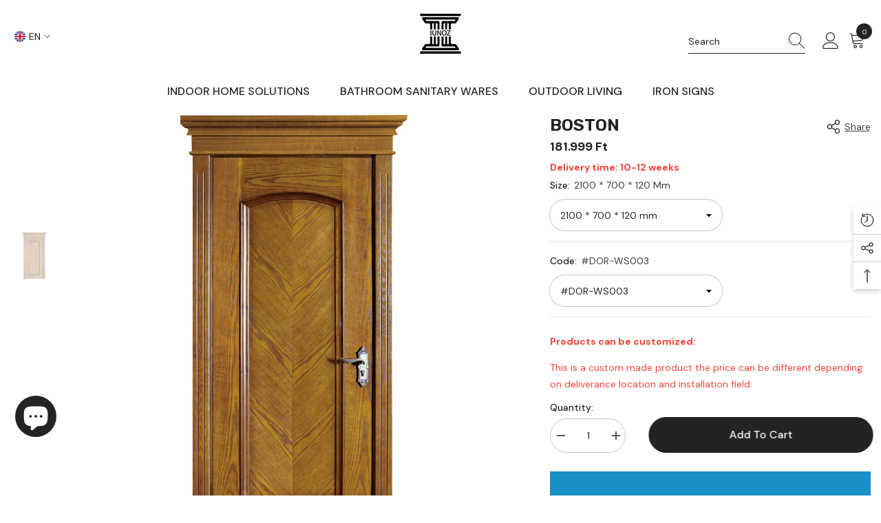

--- FILE ---
content_type: text/html; charset=utf-8
request_url: https://www.iunoz.eu/products/oak-solid-wood-door-14?variant=47293218980115&section_id=template--18229365866771__main
body_size: 9080
content:
<div id="shopify-section-template--18229365866771__main" class="shopify-section"><link href="//www.iunoz.eu/cdn/shop/t/3/assets/component-product.css?v=36572736225303150961678790082" rel="stylesheet" type="text/css" media="all" />
<link href="//www.iunoz.eu/cdn/shop/t/3/assets/component-review.css?v=100129706126506303331678790082" rel="stylesheet" type="text/css" media="all" />
<link href="//www.iunoz.eu/cdn/shop/t/3/assets/component-price.css?v=139205013722916111901678790082" rel="stylesheet" type="text/css" media="all" />
<link href="//www.iunoz.eu/cdn/shop/t/3/assets/component-badge.css?v=20633729062276667811678790082" rel="stylesheet" type="text/css" media="all" />
<link href="//www.iunoz.eu/cdn/shop/t/3/assets/component-rte.css?v=87532232964001074821678790082" rel="stylesheet" type="text/css" media="all" />
<link href="//www.iunoz.eu/cdn/shop/t/3/assets/component-share.css?v=151802252019812543761678790082" rel="stylesheet" type="text/css" media="all" />
<link href="//www.iunoz.eu/cdn/shop/t/3/assets/component-tab.css?v=70334942599689331101678790082" rel="stylesheet" type="text/css" media="all" />
<link href="//www.iunoz.eu/cdn/shop/t/3/assets/component-product-form.css?v=3153325382243575811678790082" rel="stylesheet" type="text/css" media="all" />
<link href="//www.iunoz.eu/cdn/shop/t/3/assets/component-grid.css?v=156298940714121373541678790082" rel="stylesheet" type="text/css" media="all" />

<style type="text/css">
    #ProductSection-template--18229365866771__main .productView-thumbnail .productView-thumbnail-link:after{
        padding-bottom: 101%;
    }

    #ProductSection-template--18229365866771__main .cursor-wrapper .counter {
        color: #191919;
    }

    #ProductSection-template--18229365866771__main .cursor-wrapper .counter #count-image:before {
        background-color: #191919;
    }

    #ProductSection-template--18229365866771__main .custom-cursor__inner .arrow:before,
    #ProductSection-template--18229365866771__main .custom-cursor__inner .arrow:after {
        background-color: #000000;
    }

    #ProductSection-template--18229365866771__main .tabs-contents .toggleLink,
    #ProductSection-template--18229365866771__main .tabs .tab .tab-title {
        font-size: 16px;
        font-weight: 400;
        text-transform: none;
        padding-top: 15px;
        padding-bottom: 15px;
    }

    

    

    @media (max-width: 550px) {
        #ProductSection-template--18229365866771__main .tabs-contents .toggleLink,
        #ProductSection-template--18229365866771__main .tabs .tab .tab-title {
            font-size: 14px;
        }
    }

    @media (max-width: 767px) {
        #ProductSection-template--18229365866771__main {
            padding-top: 0px;
            padding-bottom: 0px;
        }
    }

    @media (min-width: 1025px) {
        
    }

    @media (min-width: 768px) and (max-width: 1199px) {
        #ProductSection-template--18229365866771__main {
            padding-top: 0px;
            padding-bottom: 0px;
        }
    }

    @media (min-width: 1200px) {
        #ProductSection-template--18229365866771__main {
            padding-top: 0px;
            padding-bottom: 0px;
        }
    }
</style>
<script>
    window.product_inven_array_8145533927699 = {
        
            '47293218980115': '10',
        
            '47293219012883': '10',
        
    };
  
    window.selling_array_8145533927699 = {
        
            '47293218980115': 'deny',
        
            '47293219012883': 'deny',
        
    };
  
    window.subtotal = {
        show: false,
        style: 1,
        text: `Checkout - [value]`
    };
</script><link rel="stylesheet" href="//www.iunoz.eu/cdn/shop/t/3/assets/component-fancybox.css?v=162524859697928915511678790082" media="print" onload="this.media='all'">
    <noscript><link href="//www.iunoz.eu/cdn/shop/t/3/assets/component-fancybox.css?v=162524859697928915511678790082" rel="stylesheet" type="text/css" media="all" /></noscript><div class="product-details product-full-width-2" data-section-id="template--18229365866771__main" data-section-type="product" id="ProductSection-template--18229365866771__main" data-has-combo="false" data-image-opo>
    
    <div class="productView-container container-1770">
        <div class="productView halo-productView layout-1 positionMainImage--left productView-sticky" data-product-handle="oak-solid-wood-door-14"><div class="productView-top">
                    <div class="halo-productView-left productView-images clearfix" data-image-gallery><div class="cursor-wrapper handleMouseLeave">
                                <div class="custom-cursor custom-cursor__outer">
                                    <div class="custom-cursor custom-cursor__inner">
                                        <span class="arrow arrow-bar fadeIn"></span>
                                    </div>
                                </div><div class="counter"><span id="count-image">1</span>1</div></div><div class="productView-images-wrapper" data-video-popup>
                            <div class="productView-image-wrapper"><div class="productView-badge badge-left halo-productBadges halo-productBadges--left date-91496728 date1-1058" data-new-badge-number="30"></div>
<div class="productView-nav style-1 image-fit-contain" 
                                    data-image-gallery-main
                                    data-arrows-desk="true"
                                    data-arrows-mobi="true"
                                    data-counter-mobi="true"
                                    data-media-count="1"
                                ><div class="productView-image productView-image-portrait filter-boston fit-contain" data-index="1">
                                                    <div class="productView-img-container product-single__media" data-media-id="33121131299091"
                                                        
                                                            
                                                                
                                                                    
                                                                        style="padding-bottom: 101%;"
                                                                    
                                                                
                                                            
                                                        
                                                    >
                                                        <div 
                                                            class="media" 
                                                             
                                                             data-fancybox="images" href="//www.iunoz.eu/cdn/shop/products/14_153f822b-a6b1-4a0e-898f-e1f39a111a27.jpg?v=1677492784" 
                                                        >
                                                            <img id="product-featured-image-33121131299091"
                                                                srcset="//www.iunoz.eu/cdn/shop/products/14_153f822b-a6b1-4a0e-898f-e1f39a111a27.jpg?v=1677492784"
                                                                src="//www.iunoz.eu/cdn/shop/products/14_153f822b-a6b1-4a0e-898f-e1f39a111a27.jpg?v=1677492784"
                                                                alt=""
                                                                title=""
                                                                sizes="auto"
                                                                loading="lazy"
                                                                data-sizes="auto"
                                                                data-main-image
                                                                data-index="1"
                                                                data-cursor-image
                                                            />
                                                        </div>
                                                    </div>
                                                </div></div><div class="productView-videoPopup"></div><div class="productView-iconZoom">
                                    <svg  class="icon icon-zoom-1" xmlns="http://www.w3.org/2000/svg" aria-hidden="true" focusable="false" role="presentation" viewBox="0 0 448 512"><path d="M416 176V86.63L246.6 256L416 425.4V336c0-8.844 7.156-16 16-16s16 7.156 16 16v128c0 8.844-7.156 16-16 16h-128c-8.844 0-16-7.156-16-16s7.156-16 16-16h89.38L224 278.6L54.63 448H144C152.8 448 160 455.2 160 464S152.8 480 144 480h-128C7.156 480 0 472.8 0 464v-128C0 327.2 7.156 320 16 320S32 327.2 32 336v89.38L201.4 256L32 86.63V176C32 184.8 24.84 192 16 192S0 184.8 0 176v-128C0 39.16 7.156 32 16 32h128C152.8 32 160 39.16 160 48S152.8 64 144 64H54.63L224 233.4L393.4 64H304C295.2 64 288 56.84 288 48S295.2 32 304 32h128C440.8 32 448 39.16 448 48v128C448 184.8 440.8 192 432 192S416 184.8 416 176z"></path></svg>
                                </div></div><div class="productView-thumbnail-wrapper">
                                    <div class="productView-for clearfix" data-max-thumbnail-to-show="6"><div class="productView-thumbnail filter-boston" data-media-id="template--18229365866771__main-33121131299091">
                                                        <a class="productView-thumbnail-link animated-loading" href="javascript:void(0)" data-image="//www.iunoz.eu/cdn/shop/products/14_153f822b-a6b1-4a0e-898f-e1f39a111a27_large.jpg?v=1677492784">
                                                            <img src="//www.iunoz.eu/cdn/shop/products/14_153f822b-a6b1-4a0e-898f-e1f39a111a27_medium.jpg?v=1677492784" alt="BOSTON" title="BOSTON" loading="lazy" />
                                                        </a>
                                                    </div></div>
                                </div></div>
                    </div>
                    <div class="halo-productView-right productView-details clearfix">
                        <div class="productView-product clearfix"><div class="productView-moreItem"
                                            style="--spacing-top: 0px;
                                            --spacing-bottom: 6px"
                                        >
                                            <div class="halo-share-3">
        <h1 class="productView-title" 
            style="--color-title: #232323;
            --fontsize-text: 25px;
            --fontsize-mb-text: 18px;"
        >
            <span>
                BOSTON
            </span>
        </h1>
        <share-button class="halo-socialShare productView-share style-3"><div class="share-content">
            <button class="share-button__button button">
                <svg class="icon" viewBox="0 0 227.216 227.216"> <path d="M175.897,141.476c-13.249,0-25.11,6.044-32.98,15.518l-51.194-29.066c1.592-4.48,2.467-9.297,2.467-14.317c0-5.019-0.875-9.836-2.467-14.316l51.19-29.073c7.869,9.477,19.732,15.523,32.982,15.523c23.634,0,42.862-19.235,42.862-42.879C218.759,19.229,199.531,0,175.897,0C152.26,0,133.03,19.229,133.03,42.865c0,5.02,0.874,9.838,2.467,14.319L84.304,86.258c-7.869-9.472-19.729-15.514-32.975-15.514c-23.64,0-42.873,19.229-42.873,42.866c0,23.636,19.233,42.865,42.873,42.865c13.246,0,25.105-6.042,32.974-15.513l51.194,29.067c-1.593,4.481-2.468,9.3-2.468,14.321c0,23.636,19.23,42.865,42.867,42.865c23.634,0,42.862-19.23,42.862-42.865C218.759,160.71,199.531,141.476,175.897,141.476z M175.897,15c15.363,0,27.862,12.5,27.862,27.865c0,15.373-12.499,27.879-27.862,27.879c-15.366,0-27.867-12.506-27.867-27.879C148.03,27.5,160.531,15,175.897,15z M51.33,141.476c-15.369,0-27.873-12.501-27.873-27.865c0-15.366,12.504-27.866,27.873-27.866c15.363,0,27.861,12.5,27.861,27.866C79.191,128.975,66.692,141.476,51.33,141.476z M175.897,212.216c-15.366,0-27.867-12.501-27.867-27.865c0-15.37,12.501-27.875,27.867-27.875c15.363,0,27.862,12.505,27.862,27.875C203.759,199.715,191.26,212.216,175.897,212.216z"></path> <g></g> <g></g> <g></g> <g></g> <g></g> <g></g> <g></g> <g></g> <g></g> <g></g> <g></g> <g></g> <g></g> <g></g> <g></g> </svg>
                <span>Share</span>
            </button>
            <div class="share-button__fallback">
                <div class="share-header">
                    <h3 class="share-title">
                        <span>Share</span>
                    </h3>
                    <button type="button" class="share-button__close" aria-label="Close">
                        <svg xmlns="http://www.w3.org/2000/svg" viewBox="0 0 48 48" >
	<path d="M 38.982422 6.9707031 A 2.0002 2.0002 0 0 0 37.585938 7.5859375 L 24 21.171875 L 10.414062 7.5859375 A 2.0002 2.0002 0 0 0 8.9785156 6.9804688 A 2.0002 2.0002 0 0 0 7.5859375 10.414062 L 21.171875 24 L 7.5859375 37.585938 A 2.0002 2.0002 0 1 0 10.414062 40.414062 L 24 26.828125 L 37.585938 40.414062 A 2.0002 2.0002 0 1 0 40.414062 37.585938 L 26.828125 24 L 40.414062 10.414062 A 2.0002 2.0002 0 0 0 38.982422 6.9707031 z"/>
</svg>
                        <span>Close</span>
                    </button>
                </div>
                <div class="wrapper-content">
                    <label class="form-label">Copy link</label>
                    <div class="share-group">
                        <div class="form-field">
                            <input type="text"
                                class="field__input"
                                id="url"
                                value="https://www.iunoz.eu/products/oak-solid-wood-door-14"
                                placeholder="Link"
                                data-url="https://www.iunoz.eu/products/oak-solid-wood-door-14"
                                onclick="this.select();"
                                readonly
                            >
                            <label class="field__label hiddenLabels" for="url">Link</label>
                        </div>
                        <button class="button button--primary button-copy">
                            <svg class="icon icon-clipboard" width="11" height="13" fill="none" xmlns="http://www.w3.org/2000/svg" aria-hidden="true" focusable="false">
  <path fill-rule="evenodd" clip-rule="evenodd" d="M2 1a1 1 0 011-1h7a1 1 0 011 1v9a1 1 0 01-1 1V1H2zM1 2a1 1 0 00-1 1v9a1 1 0 001 1h7a1 1 0 001-1V3a1 1 0 00-1-1H1zm0 10V3h7v9H1z" fill="currentColor"/>
</svg>

                            Copy link
                        </button>
                    </div>
                    <span id="ShareMessage-8145533927699" class="share-button__message hidden" role="status" aria-hidden="true">
                        Link copied to clipboard!
                    </span><div class="share_toolbox clearfix">
                                <label class="form-label">Share</label>
                                <div class="addthis_inline_share_toolbox"></div>
  <script type="text/javascript" src="//s7.addthis.com/js/300/addthis_widget.js#pubid=ra-595b0ea2fb9c5869"></script>
                            </div></div>
            </div>
        </div></share-button><script src="//www.iunoz.eu/cdn/shop/t/3/assets/share.js?v=55838880729685604781678790082" defer="defer"></script>
    </div>
                                        </div>
                                        <div class="productView-moreItem"
                                            style="--spacing-top: 0px;
                                            --spacing-bottom: 0px;
                                            --fontsize-text: 18px"
                                        >
                                            
                                                <div class="productView-price no-js-hidden clearfix" id="product-price-8145533927699">
<div class="price price--medium">
    <dl><div class="price__regular">
            <dt>
                <span class="visually-hidden visually-hidden--inline">Regular price</span>
            </dt>
            <dd class="price__last">
                <span class="price-item price-item--regular">
                    181.999 Ft
                </span>
            </dd>
        </div>
        <div class="price__sale">
            <dt class="price__compare">
                <span class="visually-hidden visually-hidden--inline">Regular price</span>
            </dt>
            <dd class="price__compare">
                <s class="price-item price-item--regular">
                    
                </s>
            </dd>
            <dt>
                <span class="visually-hidden visually-hidden--inline">Sale price</span>
            </dt>
            <dd class="price__last">
                <span class="price-item price-item--sale">
                    181.999 Ft
                </span>
            </dd></div>
        <small class="unit-price caption hidden">
            <dt class="visually-hidden">Unit price</dt>
            <dd class="price__last">
                <span></span>
                <span aria-hidden="true">/</span>
                <span class="visually-hidden">&nbsp;per&nbsp;</span>
                <span>
                </span>
            </dd>
        </small>
    </dl>
</div>
</div>
                                            
                                        </div><div class="productView-moreItem moreItem-productText"
                                            style="--spacing-top: 0px;
                                            --spacing-bottom: 4px;
                                            
                                                --background-style: #ffffff;
                                            "
                                        >
                                            <div class="productView-customText text-left"
                                                style="--content-spacing: 0px;"
                                            >
                                                <p class="product__text title"  
        style="--fontsize-text:14px;
        --color-title: #f44336"
    >Delivery time: 10-12 weeks</p>
                                            </div>
                                        </div>
                                            <div class="productView-moreItem"
                                                style="--spacing-top: 0px;
                                                --spacing-bottom: 5px"
                                            >
                                                <div class="productView-options has-border-bottom" style="--color-border: #e6e6e6"><div class="productView-variants halo-productOptions" id="product-option-8145533927699"  data-type="dropdown"><variant-selects class="no-js-hidden product-option has-default" data-product="8145533927699" data-section="template--18229365866771__main" data-url="/products/oak-solid-wood-door-14"><div class="product-form__input product-form__input--dropdown" data-product-attribute="set-select" data-option-index="0">
                            <label class="form__label" for="option-0">
                                Size:
                                <span data-header-option>
                                    2100 * 700 * 120 mm
                                </span>
                            </label>
                            <div class="form__select select">
                                <select id="option-0"
                                    class="select__select"
                                    name="options[Size]"
                                ><option value="2100 * 700 * 120 mm" selected="selected">
                                            2100 * 700 * 120 mm
                                        </option><option value="2100 * 900 * 120 mm" >
                                            2100 * 900 * 120 mm
                                        </option></select>
                            </div>
                        </div><div class="product-form__input product-form__input--dropdown" data-product-attribute="set-select" data-option-index="1">
                            <label class="form__label" for="option-1">
                                Code:
                                <span data-header-option>
                                    #DOR-WS003
                                </span>
                            </label>
                            <div class="form__select select">
                                <select id="option-1"
                                    class="select__select"
                                    name="options[Code]"
                                ><option value="#DOR-WS003" selected="selected">
                                            #DOR-WS003
                                        </option></select>
                            </div>
                        </div><script type="application/json">
                        [{"id":47293218980115,"title":"2100 * 700 * 120 mm \/ #DOR-WS003","option1":"2100 * 700 * 120 mm","option2":"#DOR-WS003","option3":null,"sku":"","requires_shipping":true,"taxable":true,"featured_image":null,"available":true,"name":"BOSTON - 2100 * 700 * 120 mm \/ #DOR-WS003","public_title":"2100 * 700 * 120 mm \/ #DOR-WS003","options":["2100 * 700 * 120 mm","#DOR-WS003"],"price":18199900,"weight":0,"compare_at_price":null,"inventory_management":"shopify","barcode":"","requires_selling_plan":false,"selling_plan_allocations":[]},{"id":47293219012883,"title":"2100 * 900 * 120 mm \/ #DOR-WS003","option1":"2100 * 900 * 120 mm","option2":"#DOR-WS003","option3":null,"sku":"","requires_shipping":true,"taxable":true,"featured_image":null,"available":true,"name":"BOSTON - 2100 * 900 * 120 mm \/ #DOR-WS003","public_title":"2100 * 900 * 120 mm \/ #DOR-WS003","options":["2100 * 900 * 120 mm","#DOR-WS003"],"price":18199900,"weight":0,"compare_at_price":null,"inventory_management":"shopify","barcode":"","requires_selling_plan":false,"selling_plan_allocations":[]}]
                    </script>
                </variant-selects></div>
        <noscript>
            <div class="product-form__input">
                <label class="form__label" for="Variants-template--18229365866771__main">
                    Product variants
                </label>
                <div class="select">
                <select name="id" id="Variants-template--18229365866771__main" class="select__select" form="product-form"><option
                            selected="selected"
                            
                            value="47293218980115"
                        >
                            2100 * 700 * 120 mm / #DOR-WS003

                            - 181.999 Ft
                        </option><option
                            
                            
                            value="47293219012883"
                        >
                            2100 * 900 * 120 mm / #DOR-WS003

                            - 181.999 Ft
                        </option></select>
            </div>
          </div>
        </noscript></div>
                                            </div>
                                        


<div class="productView-moreItem moreItem-productText"
                                            style="--spacing-top: 0px;
                                            --spacing-bottom: 0px;
                                            
                                                --background-style: #ffffff;
                                            "
                                        >
                                            <div class="productView-customText text-left"
                                                style="--content-spacing: 0px;"
                                            >
                                                <p class="product__text title"  
        style="--fontsize-text:14px;
        --color-title: #f44336"
    >Products can be customized:</p><p class="product__text"  
        style="--fontsize-text:14px;
        --color-title: #f44336"
    >This is a custom made product the price can be different depending on deliverance location and installation field.</p>
                                            </div>
                                        </div>
                                            <div class="productView-moreItem"
                                                style="--spacing-top: 0px;
                                                --spacing-bottom: 15px"
                                            >
                                                <div class="productView-buttons"><form method="post" action="/cart/add" id="product-form-installment-8145533927699" accept-charset="UTF-8" class="installment caption-large" enctype="multipart/form-data"><input type="hidden" name="form_type" value="product" /><input type="hidden" name="utf8" value="✓" /><input type="hidden" name="id" value="47293218980115">
        
<input type="hidden" name="product-id" value="8145533927699" /><input type="hidden" name="section-id" value="template--18229365866771__main" /></form><product-form class="productView-form product-form"><form method="post" action="/cart/add" id="product-form-8145533927699" accept-charset="UTF-8" class="form" enctype="multipart/form-data" novalidate="novalidate" data-type="add-to-cart-form"><input type="hidden" name="form_type" value="product" /><input type="hidden" name="utf8" value="✓" /><div class="productView-group"><div class="pvGroup-row"><quantity-input class="productView-quantity quantity__group quantity__group--1 quantity__style--1 clearfix">
	    <label class="form-label quantity__label" for="quantity-8145533927699">
	        Quantity:
	    </label>
	    <div class="quantity__container">
		    <button type="button" name="minus" class="minus btn-quantity">
		    	<span class="visually-hidden">Decrease quantity for BOSTON</span>
		    </button>
		    <input class="form-input quantity__input" type="number" name="quantity" min="1" value="1" inputmode="numeric" pattern="[0-9]*" id="quantity-8145533927699" data-product="8145533927699" data-price="18199900">
		    <button type="button" name="plus" class="plus btn-quantity">
		    	<span class="visually-hidden">Increase quantity for BOSTON</span>
		    </button>
	    </div>
	</quantity-input>
<div class="productView-groupTop">
                        <div class="productView-action productView-action-2"
                            style="--atc-color: #ffffff;
                                   --atc-bg-color: #232323;
                                   --atc-border-color: #232323;
                                   --atc-color-hover: #232323;
                                   --atc-bg-color-hover: #ffffff;
                                   --atc-border-color-hover: #232323"
                        >
                            <input type="hidden" name="id" value="47293218980115">
                            <div class="product-form__buttons"><button
                                            type="submit"
                                            name="add"
                                            data-btn-addToCart
                                            data-available="false"
                                            class="product-form__submit button button--primary an-horizontal-shaking"
                                            id="product-add-to-cart">Add to cart
</button></div>
                        </div></div>
                </div><div class="productView-groupBottom"><div class="productView-groupItem">
                            <div class="productView-payment"  id="product-checkout-8145533927699"
                                style="--bin-color: #232323;
                                       --bin-bg-color: #ffffff;
                                       --bin-border-color: #acacac;
                                       --bin-color-hover: #ffffff;
                                       --bin-bg-color-hover: #232323;
                                       --bin-border-color-hover: #232323"
                            > 
                                <div data-shopify="payment-button" class="shopify-payment-button"> <shopify-accelerated-checkout recommended="{&quot;supports_subs&quot;:false,&quot;supports_def_opts&quot;:false,&quot;name&quot;:&quot;paypal&quot;,&quot;wallet_params&quot;:{&quot;shopId&quot;:71524909331,&quot;countryCode&quot;:&quot;HU&quot;,&quot;merchantName&quot;:&quot;IUNOZ Kiskereskedelem&quot;,&quot;phoneRequired&quot;:true,&quot;companyRequired&quot;:false,&quot;shippingType&quot;:&quot;shipping&quot;,&quot;shopifyPaymentsEnabled&quot;:true,&quot;hasManagedSellingPlanState&quot;:null,&quot;requiresBillingAgreement&quot;:false,&quot;merchantId&quot;:&quot;EW49Y8B629H8Y&quot;,&quot;sdkUrl&quot;:&quot;https://www.paypal.com/sdk/js?components=buttons\u0026commit=false\u0026currency=HUF\u0026locale=en_US\u0026client-id=AfUEYT7nO4BwZQERn9Vym5TbHAG08ptiKa9gm8OARBYgoqiAJIjllRjeIMI4g294KAH1JdTnkzubt1fr\u0026merchant-id=EW49Y8B629H8Y\u0026intent=authorize&quot;}}" fallback="{&quot;supports_subs&quot;:true,&quot;supports_def_opts&quot;:true,&quot;name&quot;:&quot;buy_it_now&quot;,&quot;wallet_params&quot;:{}}" access-token="18ad150339c3b0d21d9fa680d313ed6a" buyer-country="HU" buyer-locale="en" buyer-currency="HUF" variant-params="[{&quot;id&quot;:47293218980115,&quot;requiresShipping&quot;:true},{&quot;id&quot;:47293219012883,&quot;requiresShipping&quot;:true}]" shop-id="71524909331" enabled-flags="[&quot;ae0f5bf6&quot;]" > <div class="shopify-payment-button__button" role="button" disabled aria-hidden="true" style="background-color: transparent; border: none"> <div class="shopify-payment-button__skeleton">&nbsp;</div> </div> <div class="shopify-payment-button__more-options shopify-payment-button__skeleton" role="button" disabled aria-hidden="true">&nbsp;</div> </shopify-accelerated-checkout> <small id="shopify-buyer-consent" class="hidden" aria-hidden="true" data-consent-type="subscription"> This item is a recurring or deferred purchase. By continuing, I agree to the <span id="shopify-subscription-policy-button">cancellation policy</span> and authorize you to charge my payment method at the prices, frequency and dates listed on this page until my order is fulfilled or I cancel, if permitted. </small> </div>
                            </div>
                        </div>
                    </div></div><input type="hidden" name="product-id" value="8145533927699" /><input type="hidden" name="section-id" value="template--18229365866771__main" /></form></product-form><div class="productView-notifyMe halo-notifyMe" style="display: none;">
            <form class="notifyMe-form" method="post" action="">
    <input type="hidden" name="halo-notify-product-site" value="IUNOZ Kiskereskedelem"/>
    <input type="hidden" name="halo-notify-product-site-url" value="https://www.iunoz.eu"/>
    <input type="hidden" name="halo-notify-product-title" value="BOSTON" />
    <input type="hidden" name="halo-notify-product-link" value="https://www.iunoz.eu/products/oak-solid-wood-door-14"/>
    <input type="hidden" name="halo-notify-product-variant" value="2100 * 700 * 120 mm / #DOR-WS003"/>
    <div class="form-field">
        <label class="form-label" for="halo-notify-email8145533927699">Leave your email and we will notify as soon as the product / variant is back in stock</label>
        <input class="form-input form-input-placeholder" type="email" name="email" required id="halo-notify-email8145533927699" placeholder="Insert your email">
        <button type="button" class="button button-1" id="halo-btn-notify8145533927699" data-form-notify>
            Subscribe
        </button>
    </div>
</form>
<div class="notifyMe-text"></div>
        </div></div>
                                            </div>
                                        
<div class="productView-moreItem"
                                                style="--spacing-top: 0px;
                                                --spacing-bottom: 0px"
                                            >
                                                <div class="productView-securityImage"><ul class="list-unstyled clearfix"></ul></div>
                                            </div><product-tab class="productView-tab layout-vertical" data-vertical="popup"><div class="tabs-contents tabs-contents-vertical clearfix halo-text-format"><div class="tab-content" id="tab-description">
					<div class="toggle-title title-content-full">
		                <a class="toggleLink popup-mobile" data-collapsible href="#tab-description-mobile">
		                    <span class="text">
		                        Description
		                    </span>
		                    	
			                    <span class="icon-dropdown">
			                    	
			                    		<svg xmlns="http://www.w3.org/2000/svg" viewBox="0 0 73.05 73.46"><defs><style>.cls-1{fill:#231f20;}</style></defs><g id="Layer_2" data-name="Layer 2"><g id="Layer_1-2" data-name="Layer 1"><path class="cls-1" d="M73.05,36.91v-.23a3.5,3.5,0,0,0-1-2.44L39,1a3.5,3.5,0,1,0-5,4.94L61.14,33.21H3.5a3.5,3.5,0,0,0,0,7h58L35.22,67.54a3.5,3.5,0,0,0,5.05,4.85L72.08,39.24a3.46,3.46,0,0,0,1-2.12C73,37.05,73,37,73.05,36.91Z"/></g></g></svg>
			                    	
			                    </span>	
		                    
		                </a>
		            </div>
		            <div class="toggle-content popup-mobile" id="tab-description-mobile" data-product-description-8145533927699><div class="tab-popup-header">
								<h5>
									<span class="text">Description</span>
								</h5>
								<a class="pdViewTab-close pdViewTab-close-mobile" href="javascript:void(0)">x</a>
							</div>
							<div class="tab-popup-content"><p data-mce-fragment="1"><strong data-mce-fragment="1"><b data-mce-fragment="1">Custom made solid oak doors</b></strong></p>
<ul data-mce-fragment="1">
<li data-mce-fragment="1">
<span data-mce-fragment="1"></span>If you want a classic wooden interior door, consider a fully made-to-measure oak door.</li>
<li data-mce-fragment="1">
<span data-mce-fragment="1"></span>We ensure that every custom door we sell will serve your needs for years to come.</li>
<li data-mce-fragment="1">
<span data-mce-fragment="1"></span>The doors, which are made entirely of solid white oak, are also very robust and durable for their overall weight.  </li>
<li data-mce-fragment="1">
<span data-mce-fragment="1"></span>It is the best choice among interior doors.</li>
<li data-mce-fragment="1">
<span data-mce-fragment="1"></span>Oak is a dense hardwood that is strong, easy to handle and pest resistant.</li>
<li data-mce-fragment="1">
<span data-mce-fragment="1"></span>Our bespoke oak doors can be elegantly painted or natural.</li>
<li data-mce-fragment="1">
<span data-mce-fragment="1"></span>The high quality craftsmanship ensures that you will enjoy decades of use.</li>
<li data-mce-fragment="1">
<span data-mce-fragment="1"></span>White oak is an excellent domestic hardwood that is readily available and therefore affordable.</li>
<li data-mce-fragment="1">
<span data-mce-fragment="1"></span>It is a fairly strong wood that is very even grained, making it versatile.</li>
<li data-mce-fragment="1">
<span data-mce-fragment="1"></span>White oak is more water-resistant than red oak and is harder to deform, making it a suitable door material.</li>
</ul>
<p data-mce-fragment="1"><strong data-mce-fragment="1"><b data-mce-fragment="1"> </b></strong></p>
<p data-mce-fragment="1"><strong data-mce-fragment="1"><b data-mce-fragment="1">Material: oak wood</b></strong></p>
<p data-mce-fragment="1">Door leaves: made of solid wood, without longitudinal joints, with folded edges, box construction.</p>
<p data-mce-fragment="1">Door frame: solid wood frame, with adjustable bars.</p>
<p data-mce-fragment="1">Finely adjustable straps with screws, modern rubber sealing between the case and the opening flaps, which are hermetically sealed.</p>
<p data-mce-fragment="1">Surface: cured and coated with a silky gloss finish.</p>
<p data-mce-fragment="1">Doors do not include thresholds or handles, but can be ordered on request.</p>
<p data-mce-fragment="1"> </p>
<p data-mce-fragment="1"><strong data-mce-fragment="1"><b data-mce-fragment="1">It can be made in different sizes and painted in different colours.</b></strong></p></div></div></div><div class="tab-content" id="tab-shipping-amp-return">
					<div class="toggle-title title-content-full">
		                <a class="toggleLink popup-mobile" data-collapsible href="#tab-shipping-amp-return-mobile">
		                    <span class="text">
		                        Shipping &amp; Return
		                    </span>
		                    	
			                    <span class="icon-dropdown">
			                    	
			                    		<svg xmlns="http://www.w3.org/2000/svg" viewBox="0 0 73.05 73.46"><defs><style>.cls-1{fill:#231f20;}</style></defs><g id="Layer_2" data-name="Layer 2"><g id="Layer_1-2" data-name="Layer 1"><path class="cls-1" d="M73.05,36.91v-.23a3.5,3.5,0,0,0-1-2.44L39,1a3.5,3.5,0,1,0-5,4.94L61.14,33.21H3.5a3.5,3.5,0,0,0,0,7h58L35.22,67.54a3.5,3.5,0,0,0,5.05,4.85L72.08,39.24a3.46,3.46,0,0,0,1-2.12C73,37.05,73,37,73.05,36.91Z"/></g></g></svg>
			                    	
			                    </span>	
		                    
		                </a>
		            </div>
		            <div class="toggle-content popup-mobile" id="tab-shipping-amp-return-mobile"><div class="tab-popup-header">
								<h5>
									<span class="text">Shipping &amp; Return</span>
								</h5>
								<a class="pdViewTab-close pdViewTab-close-mobile" href="javascript:void(0)">x</a>
							</div>
							<div class="tab-popup-content"><h3>Return Policy</h3>
<p>Taking into account the special situation that customized products cannot be resold. Once the product is produced, we will not accept returns or refunds. </p>

<h3>Transportation</h3>
<p>We will provide free door-to-door measurement, delivery and installation services for areas within 50km of Budapest. For areas exceeding 50km, specific charges are subject to discussion. </p></div></div></div></div>
</product-tab>
<script src="//www.iunoz.eu/cdn/shop/t/3/assets/tabs.js?v=91911188404400432181678790082" defer="defer"></script>
<script src="//www.iunoz.eu/cdn/shop/t/3/assets/halo-faqs.js?v=148898715340272759011678790082" defer="defer"></script>
</div>
                    </div>
                </div>
<link href="//www.iunoz.eu/cdn/shop/t/3/assets/component-sticky-add-to-cart.css?v=119519731175877944211678790082" rel="stylesheet" type="text/css" media="all" />
                    <sticky-add-to-cart class="productView-stickyCart style-1" data-sticky-add-to-cart>
    <div class="container-1770">
        <a href="javascript:void(0)" class="sticky-product-close close" data-close-sticky-add-to-cart>
            <svg xmlns="http://www.w3.org/2000/svg" viewBox="0 0 48 48" >
	<path d="M 38.982422 6.9707031 A 2.0002 2.0002 0 0 0 37.585938 7.5859375 L 24 21.171875 L 10.414062 7.5859375 A 2.0002 2.0002 0 0 0 8.9785156 6.9804688 A 2.0002 2.0002 0 0 0 7.5859375 10.414062 L 21.171875 24 L 7.5859375 37.585938 A 2.0002 2.0002 0 1 0 10.414062 40.414062 L 24 26.828125 L 37.585938 40.414062 A 2.0002 2.0002 0 1 0 40.414062 37.585938 L 26.828125 24 L 40.414062 10.414062 A 2.0002 2.0002 0 0 0 38.982422 6.9707031 z"/>
</svg>
        </a>
        <div class="sticky-product-wrapper">
            <div class="sticky-product clearfix"><div class="sticky-left">
                    <div class="sticky-image" data-image-sticky-add-to-cart>
                        <img srcset="//www.iunoz.eu/cdn/shop/products/14_153f822b-a6b1-4a0e-898f-e1f39a111a27_1200x.jpg?v=1677492784" src="//www.iunoz.eu/cdn/shop/products/14_153f822b-a6b1-4a0e-898f-e1f39a111a27_1200x.jpg?v=1677492784" alt="BOSTON" sizes="auto" loading="lazy">
                    </div>
                    
                        <div class="sticky-info"><h4 class="sticky-title">
                                BOSTON
                            </h4>
                            
                                
                                <div class="sticky-price">
                                    <span class="money-subtotal">181.999 Ft</span>
                                </div>
                            
                        </div>
                    
                </div>
                <div class="sticky-right sticky-content">
                    
<div class="sticky-options">
                                <variant-sticky-selects class="no-js-hidden product-option has-default" data-product="8145533927699" data-section="template--18229365866771__main" data-url="/products/oak-solid-wood-door-14">
                                    <div class="form__select select">
                                        <label class="form__label hiddenLabels" for="stick-variant-8145533927699">
                                            Choose Options
                                        </label>
                                        <select id="stick-variant-8145533927699"
                                            class="select__select"
                                            name="stick-variant-8145533927699"
                                        ><option value="47293218980115" selected="selected">
                                                    2100 * 700 * 120 mm / #DOR-WS003
                                                    
</option><option value="47293219012883" >
                                                    2100 * 900 * 120 mm / #DOR-WS003
                                                    
</option></select>
                                    </div>
                                    <script type="application/json">
                                        [{"id":47293218980115,"title":"2100 * 700 * 120 mm \/ #DOR-WS003","option1":"2100 * 700 * 120 mm","option2":"#DOR-WS003","option3":null,"sku":"","requires_shipping":true,"taxable":true,"featured_image":null,"available":true,"name":"BOSTON - 2100 * 700 * 120 mm \/ #DOR-WS003","public_title":"2100 * 700 * 120 mm \/ #DOR-WS003","options":["2100 * 700 * 120 mm","#DOR-WS003"],"price":18199900,"weight":0,"compare_at_price":null,"inventory_management":"shopify","barcode":"","requires_selling_plan":false,"selling_plan_allocations":[]},{"id":47293219012883,"title":"2100 * 900 * 120 mm \/ #DOR-WS003","option1":"2100 * 900 * 120 mm","option2":"#DOR-WS003","option3":null,"sku":"","requires_shipping":true,"taxable":true,"featured_image":null,"available":true,"name":"BOSTON - 2100 * 900 * 120 mm \/ #DOR-WS003","public_title":"2100 * 900 * 120 mm \/ #DOR-WS003","options":["2100 * 900 * 120 mm","#DOR-WS003"],"price":18199900,"weight":0,"compare_at_price":null,"inventory_management":"shopify","barcode":"","requires_selling_plan":false,"selling_plan_allocations":[]}]
                                    </script>
                                </variant-sticky-selects>
                            </div><div class="sticky-actions sticky-actions-2"><form method="post" action="/cart/add" id="product-form-sticky-8145533927699" accept-charset="UTF-8" class="form" enctype="multipart/form-data" novalidate="novalidate" data-type="add-to-cart-form"><input type="hidden" name="form_type" value="product" /><input type="hidden" name="utf8" value="✓" />
                            <input type="hidden" name="id" value="47293218980115"><quantity-input class="productView-quantity quantity__group quantity__group--3 quantity__style--1 clearfix">
	    <label class="form-label quantity__label" for="quantity-8145533927699-3">
	        Quantity:
	    </label>
	    <div class="quantity__container">
		    <button type="button" name="minus" class="minus btn-quantity">
		    	<span class="visually-hidden">Decrease quantity for BOSTON</span>
		    </button>
		    <input class="form-input quantity__input" type="number" name="quantity" min="1" value="1" inputmode="numeric" pattern="[0-9]*" id="quantity-8145533927699-3" data-product="8145533927699" data-price="18199900">
		    <button type="button" name="plus" class="plus btn-quantity">
		    	<span class="visually-hidden">Increase quantity for BOSTON</span>
		    </button>
	    </div>
	</quantity-input>
<button
                                        type="submit"
                                        name="add"
                                        data-btn-addToCart
                                        class="product-form__submit button button--primary"
                                        id="product-sticky-add-to-cart">Add to cart
</button>
                                
<input type="hidden" name="product-id" value="8145533927699" /><input type="hidden" name="section-id" value="template--18229365866771__main" /></form>
                        
                            <div class="empty-add-cart-button-wrapper"><quantity-input class="productView-quantity quantity__group quantity__group--3 quantity__style--1 clearfix">
	    <label class="form-label quantity__label" for="quantity-8145533927699-3">
	        Quantity:
	    </label>
	    <div class="quantity__container">
		    <button type="button" name="minus" class="minus btn-quantity">
		    	<span class="visually-hidden">Decrease quantity for BOSTON</span>
		    </button>
		    <input class="form-input quantity__input" type="number" name="quantity" min="1" value="1" inputmode="numeric" pattern="[0-9]*" id="quantity-8145533927699-3" data-product="8145533927699" data-price="18199900">
		    <button type="button" name="plus" class="plus btn-quantity">
		    	<span class="visually-hidden">Increase quantity for BOSTON</span>
		    </button>
	    </div>
	</quantity-input>
<button
                                        class="product-form__submit button button--primary"
                                        id="show-sticky-product">
                                            Add to cart
                                    </button>
                            </div>
                        
                    </div></div>
            </div>
        </div>
        <a href="javascript:void(0)" class="sticky-product-expand" data-expand-sticky-add-to-cart>
            <svg xmlns="http://www.w3.org/2000/svg" viewBox="0 0 32 32" class="icon icon-cart" aria-hidden="true" focusable="false" role="presentation" xmlns="http://www.w3.org/2000/svg"><path d="M 16 3 C 13.253906 3 11 5.253906 11 8 L 11 9 L 6.0625 9 L 6 9.9375 L 5 27.9375 L 4.9375 29 L 27.0625 29 L 27 27.9375 L 26 9.9375 L 25.9375 9 L 21 9 L 21 8 C 21 5.253906 18.746094 3 16 3 Z M 16 5 C 17.65625 5 19 6.34375 19 8 L 19 9 L 13 9 L 13 8 C 13 6.34375 14.34375 5 16 5 Z M 7.9375 11 L 11 11 L 11 14 L 13 14 L 13 11 L 19 11 L 19 14 L 21 14 L 21 11 L 24.0625 11 L 24.9375 27 L 7.0625 27 Z"/></svg>
        </a>
    </div>
    
    
        <div class="no-js-hidden product-option has-default sticky-product-mobile" data-product="8145533927699" data-section="template--18229365866771__main" data-url="/products/oak-solid-wood-door-14">
            <div class="sticky-product-mobile-header">
                <a href="javascript:void(0)" class="sticky-product-close close" data-close-sticky-mobile>
                    <svg xmlns="http://www.w3.org/2000/svg" version="1.0" viewBox="0 0 256.000000 256.000000" preserveAspectRatio="xMidYMid meet" >
    <g transform="translate(0.000000,256.000000) scale(0.100000,-0.100000)" fill="#000000" stroke="none">
    <path d="M34 2526 c-38 -38 -44 -76 -18 -116 9 -14 265 -274 568 -577 l551 -553 -551 -553 c-303 -303 -559 -563 -568 -577 -26 -40 -20 -78 18 -116 38 -38 76 -44 116 -18 14 9 274 265 578 568 l552 551 553 -551 c303 -303 563 -559 577 -568 40 -26 78 -20 116 18 38 38 44 76 18 116 -9 14 -265 274 -568 578 l-551 552 551 553 c303 303 559 563 568 577 26 40 20 78 -18 116 -38 38 -76 44 -116 18 -14 -9 -274 -265 -577 -568 l-553 -551 -552 551 c-304 303 -564 559 -578 568 -40 26 -78 20 -116 -18z"/>
    </g>
</svg>
                </a>
            </div>
            <div class="sticky-product-mobile-content halo-productView-mobile">
                <div class="productView-thumbnail-wrapper is-hidden-desktop">
                    <div class="productView-for mobile clearfix" data-max-thumbnail-to-show="2"><div class="productView-thumbnail filter-boston" data-media-id="template--18229365866771__main-33121131299091">
                                        <a class="productView-thumbnail-link animated-loading" href="javascript:void(0)" data-image="//www.iunoz.eu/cdn/shop/products/14_153f822b-a6b1-4a0e-898f-e1f39a111a27_1024x1024.jpg?v=1677492784">
                                            <img src="//www.iunoz.eu/cdn/shop/products/14_153f822b-a6b1-4a0e-898f-e1f39a111a27.jpg?v=1677492784" alt="BOSTON" title="BOSTON" loading="lazy" />
                                        </a>
                                    </div></div>
                </div>
                <div class="sticky-info"><h4 class="sticky-title">
                        BOSTON
                    </h4>
                    
                        
                        <div class="sticky-price">
                            <span class="money-subtotal">181.999 Ft</span>
                        </div>
                    
                </div>
                <link rel="stylesheet" href="//www.iunoz.eu/cdn/shop/t/3/assets/component-sticky-add-to-cart-mobile.css?v=41140991570253825931678790082" media="print" onload="this.media='all'">
<noscript><link href="//www.iunoz.eu/cdn/shop/t/3/assets/component-sticky-add-to-cart-mobile.css?v=41140991570253825931678790082" rel="stylesheet" type="text/css" media="all" /></noscript>

<div class="productView-options" style="--color-border: "><div class="productView-variants halo-productOptions" id="product-option-8145533927699"><variant-sticky-radios class="no-js-hidden product-option has-default" data-product="8145533927699" data-section="template--18229365866771__main" data-url="/products/oak-solid-wood-door-14"><fieldset class="js product-form__input mobile clearfix" data-product-attribute="set-rectangle" data-option-index="0">
                            <legend class="form__label">
                                Size:
                                <span data-header-option>
                                    2100 * 700 * 120 mm
                                </span>
                            </legend><input class="product-form__radio mobile" type="radio" id="option-8145533927699-Size-0-mobile"
                                        name="Size-mobile"
                                        value="2100 * 700 * 120 mm"
                                        checked
                                         data-variant-id="47293218980115"
                                    ><label class="product-form__label mobile available" for="option-8145533927699-Size-0-mobile" data-variant-id="47293218980115">
                                            <span class="text">2100 * 700 * 120 mm</span>
                                        </label><input class="product-form__radio mobile" type="radio" id="option-8145533927699-Size-1-mobile"
                                        name="Size-mobile"
                                        value="2100 * 900 * 120 mm"
                                        
                                         data-variant-id="47293219012883"
                                    ><label class="product-form__label mobile available" for="option-8145533927699-Size-1-mobile" data-variant-id="47293219012883">
                                            <span class="text">2100 * 900 * 120 mm</span>
                                        </label></fieldset><fieldset class="js product-form__input mobile clearfix" data-product-attribute="set-rectangle" data-option-index="1">
                            <legend class="form__label">
                                Code:
                                <span data-header-option>
                                    #DOR-WS003
                                </span>
                            </legend><input class="product-form__radio mobile" type="radio" id="option-8145533927699-Code-0-mobile"
                                        name="Code-mobile"
                                        value="#DOR-WS003"
                                        checked
                                         data-variant-id="47293218980115"
                                    ><label class="product-form__label mobile available" for="option-8145533927699-Code-0-mobile" data-variant-id="47293218980115">
                                            <span class="text">#DOR-WS003</span>
                                        </label></fieldset><script type="application/json">
                        [{"id":47293218980115,"title":"2100 * 700 * 120 mm \/ #DOR-WS003","option1":"2100 * 700 * 120 mm","option2":"#DOR-WS003","option3":null,"sku":"","requires_shipping":true,"taxable":true,"featured_image":null,"available":true,"name":"BOSTON - 2100 * 700 * 120 mm \/ #DOR-WS003","public_title":"2100 * 700 * 120 mm \/ #DOR-WS003","options":["2100 * 700 * 120 mm","#DOR-WS003"],"price":18199900,"weight":0,"compare_at_price":null,"inventory_management":"shopify","barcode":"","requires_selling_plan":false,"selling_plan_allocations":[]},{"id":47293219012883,"title":"2100 * 900 * 120 mm \/ #DOR-WS003","option1":"2100 * 900 * 120 mm","option2":"#DOR-WS003","option3":null,"sku":"","requires_shipping":true,"taxable":true,"featured_image":null,"available":true,"name":"BOSTON - 2100 * 900 * 120 mm \/ #DOR-WS003","public_title":"2100 * 900 * 120 mm \/ #DOR-WS003","options":["2100 * 900 * 120 mm","#DOR-WS003"],"price":18199900,"weight":0,"compare_at_price":null,"inventory_management":"shopify","barcode":"","requires_selling_plan":false,"selling_plan_allocations":[]}]
                    </script>
                </variant-sticky-radios></div>
        <noscript>
            <div class="product-form__input mobile">
                <label class="form__label" for="Variants-template--18229365866771__main">
                    Product variants
                </label>
                <div class="select">
                <select name="id" id="Variants-template--18229365866771__main" class="select__select" form="product-form"><option
                            selected="selected"
                            
                            value="47293218980115"
                        >
                            2100 * 700 * 120 mm / #DOR-WS003

                            - 181.999 Ft
                        </option><option
                            
                            
                            value="47293219012883"
                        >
                            2100 * 900 * 120 mm / #DOR-WS003

                            - 181.999 Ft
                        </option></select>
            </div>
          </div>
        </noscript></div>
            </div>
            <script type="application/json">
                [{"id":47293218980115,"title":"2100 * 700 * 120 mm \/ #DOR-WS003","option1":"2100 * 700 * 120 mm","option2":"#DOR-WS003","option3":null,"sku":"","requires_shipping":true,"taxable":true,"featured_image":null,"available":true,"name":"BOSTON - 2100 * 700 * 120 mm \/ #DOR-WS003","public_title":"2100 * 700 * 120 mm \/ #DOR-WS003","options":["2100 * 700 * 120 mm","#DOR-WS003"],"price":18199900,"weight":0,"compare_at_price":null,"inventory_management":"shopify","barcode":"","requires_selling_plan":false,"selling_plan_allocations":[]},{"id":47293219012883,"title":"2100 * 900 * 120 mm \/ #DOR-WS003","option1":"2100 * 900 * 120 mm","option2":"#DOR-WS003","option3":null,"sku":"","requires_shipping":true,"taxable":true,"featured_image":null,"available":true,"name":"BOSTON - 2100 * 900 * 120 mm \/ #DOR-WS003","public_title":"2100 * 900 * 120 mm \/ #DOR-WS003","options":["2100 * 900 * 120 mm","#DOR-WS003"],"price":18199900,"weight":0,"compare_at_price":null,"inventory_management":"shopify","barcode":"","requires_selling_plan":false,"selling_plan_allocations":[]}]
            </script>
        </div>
    
</sticky-add-to-cart>
                    
</div>
    </div>
    
        

    
    <div class="productView-bottom">
        <div class="container-1770"></div>
    </div>
</div><script src="//www.iunoz.eu/cdn/shop/t/3/assets/variants.js?v=10588626712374073271678790082" defer="defer"></script><script src="//www.iunoz.eu/cdn/shop/t/3/assets/sticky-add-to-cart.js?v=49299786176316928261678790082" defer="defer"></script><script src="//www.iunoz.eu/cdn/shop/t/3/assets/gsap.js?v=177476545228473535991678790082" defer="defer"></script><script src="//www.iunoz.eu/cdn/shop/t/3/assets/fancybox.js?v=10391612559617436071678790082" defer="defer"></script><script type="application/ld+json">
    {
        "@context": "http://schema.org/",
        "@type": "Product",
        "name": "BOSTON",
        "url": "https://www.iunoz.eu/products/oak-solid-wood-door-14","sku": "47293218980115","productID": "8145533927699",
        "brand": {
            "@type": "Brand",
            "name": "Iunoz retail store"
        },
        "description": "Custom made solid oak doorsIf you want a classic wooden interior door, consider a fully made-to-measure oak door.We ensure that every custom door we sell will serve your needs for years to come.The doors, which are made entirely of solid white oak, are also very robust and durable for their overall weight.  It is the best choice among interior doors.Oak is a dense hardwood that is strong, easy to handle and pest resistant.Our bespoke oak doors can be elegantly painted or natural.The high quality craftsmanship ensures that you will enjoy decades of use.White oak is an excellent domestic hardwood that is readily available and therefore affordable.It is a fairly strong wood that is very even grained, making it versatile.White oak is more water-resistant than red oak and is harder to deform, making it a suitable door material. Material: oak woodDoor leaves: made of solid wood, without longitudinal joints, with folded edges, box construction.Door frame: solid wood frame, with adjustable bars.Finely adjustable straps with screws, modern rubber sealing between the case and the opening flaps, which are hermetically sealed.Surface: cured and coated with a silky gloss finish.Doors do not include thresholds or handles, but can be ordered on request. It can be made in different sizes and painted in different colours.",
        "image": "https://www.iunoz.eu/cdn/shop/products/14_153f822b-a6b1-4a0e-898f-e1f39a111a27_grande.jpg?v=1677492784","offers": [
            {
                "@type": "Offer",
                "priceCurrency": "HUF",
                "price": "181.999",
                "itemCondition": "http://schema.org/NewCondition",
                "availability": "http://schema.org/InStock",
                "url": "https://www.iunoz.eu/products/oak-solid-wood-door-14?variant=47293218980115","image": "https://www.iunoz.eu/cdn/shop/products/14_153f822b-a6b1-4a0e-898f-e1f39a111a27_grande.jpg?v=1677492784","name": "BOSTON - 2100 * 700 * 120 mm / #DOR-WS003","sku": "47293218980115","description": "Custom made solid oak doorsIf you want a classic wooden interior door, consider a fully made-to-measure oak door.We ensure that every custom door we sell will serve your needs for years to come.The doors, which are made entirely of solid white oak, are also very robust and durable for their overall weight.  It is the best choice among interior doors.Oak is a dense hardwood that is strong, easy to handle and pest resistant.Our bespoke oak doors can be elegantly painted or natural.The high quality craftsmanship ensures that you will enjoy decades of use.White oak is an excellent domestic hardwood that is readily available and therefore affordable.It is a fairly strong wood that is very even grained, making it versatile.White oak is more water-resistant than red oak and is harder to deform, making it a suitable door material. Material: oak woodDoor leaves: made of solid wood, without longitudinal joints, with folded edges, box construction.Door frame: solid wood frame, with adjustable bars.Finely adjustable straps with screws, modern rubber sealing between the case and the opening flaps, which are hermetically sealed.Surface: cured and coated with a silky gloss finish.Doors do not include thresholds or handles, but can be ordered on request. It can be made in different sizes and painted in different colours.","priceValidUntil": "2027-01-21"
            },{
                        "@type": "Offer",
                        "priceCurrency": "HUF",
                        "price": "181.999",
                        "itemCondition": "http://schema.org/NewCondition",
                        "availability": "http://schema.org/InStock",
                        "url": "https://www.iunoz.eu/products/oak-solid-wood-door-14?variant=47293219012883","image": "https://www.iunoz.eu/cdn/shop/products/14_153f822b-a6b1-4a0e-898f-e1f39a111a27_grande.jpg?v=1677492784","name": "BOSTON - 2100 * 900 * 120 mm / #DOR-WS003","sku": "47293219012883","description": "Custom made solid oak doorsIf you want a classic wooden interior door, consider a fully made-to-measure oak door.We ensure that every custom door we sell will serve your needs for years to come.The doors, which are made entirely of solid white oak, are also very robust and durable for their overall weight.  It is the best choice among interior doors.Oak is a dense hardwood that is strong, easy to handle and pest resistant.Our bespoke oak doors can be elegantly painted or natural.The high quality craftsmanship ensures that you will enjoy decades of use.White oak is an excellent domestic hardwood that is readily available and therefore affordable.It is a fairly strong wood that is very even grained, making it versatile.White oak is more water-resistant than red oak and is harder to deform, making it a suitable door material. Material: oak woodDoor leaves: made of solid wood, without longitudinal joints, with folded edges, box construction.Door frame: solid wood frame, with adjustable bars.Finely adjustable straps with screws, modern rubber sealing between the case and the opening flaps, which are hermetically sealed.Surface: cured and coated with a silky gloss finish.Doors do not include thresholds or handles, but can be ordered on request. It can be made in different sizes and painted in different colours.","priceValidUntil": "2027-01-21"
                    }]}
    </script>
    <script type="application/ld+json">
    {
        "@context": "http://schema.org/",
        "@type": "BreadcrumbList",
        "itemListElement": [{
            "@type": "ListItem",
            "position": 1,
            "name": "Home",
            "item": "https://www.iunoz.eu"
        },{
                "@type": "ListItem",
                "position": 2,
                "name": "BOSTON",
                "item": "https://www.iunoz.eu/products/oak-solid-wood-door-14"
            }]
    }
    </script>

</div>

--- FILE ---
content_type: text/css
request_url: https://www.iunoz.eu/cdn/shop/t/3/assets/component-custom-service-block.css?v=53747083695191817061678790082
body_size: 246
content:
.custom-service-block .view_all{font-weight:var(--font-weight-view-all-style);margin-top:var(--mg-top-view-style);margin-bottom:var(--mg-bottom-view-style);color:var(--color-view-all-style)}.custom-service-block .view_all:not(.has-border){border-bottom:none}.custom-service-block .view_all.has-border{border-bottom:1px solid}.custom-service-block .view_all .icon-svg{color:var(--color-view-all-icon-style)}.custom-service-block .view_all .icon-svg svg{fill:var(--color-view-all-icon-style)}.custom-service-block .halo-item{text-align:center}.custom-service-block .halo-item a{display:flex;align-items:center;justify-content:flex-start;padding:var(--item-padding-top-style) 15px var(--item-padding-bottom-style);border-radius:var(--item-radius-style);font-weight:var(--font-weight-medium);flex-wrap:nowrap;flex-direction:column;align-content:center;background-color:var(--bg-color-block-style);border:1px solid var(--border-block-style);height:100%}.custom-service-block .halo-item .policies-icon{margin-bottom:var(--mg-bottom-icon-style);color:var(--color-icon-style)}.custom-service-block .halo-item .policies-icon svg{fill:var(--color-icon-style)}.custom-service-block .halo-item .policies-icon.image-zoom{overflow:visible}.custom-service-block .halo-item svg{width:var(--width-icon-style);height:var(--height-icon-style)}.custom-service-block .halo-row.not-distance{margin-left:0;margin-right:0}.custom-service-block .halo-row.not-distance .halo-item{padding-left:0;padding-right:0}.custom-service-block .policies-content{text-align:center}.custom-service-block .policies-content .policies-text{display:block;font-weight:var(--fontweight-title-style);font-size:var(--fontsize-title-style);margin-bottom:var(--mg-bottom-title-style);color:var(--color-block-style)}.custom-service-block .policies-content .policies-text.type--font_2{font-family:var(--font-heading-family)}.custom-service-block .policies-content .policies-des{margin-top:0;margin-bottom:var(--mg_bottom_des-style);font-weight:var(--font-weight-normal);font-size:var(--fontsize-desc-style);line-height:var(--lineheight-desc-style);color:var(--color-des-block-style)}.custom-service-block .policies-content .policies-button{font-size:var(--fontsize-button-style);font-weight:var(--fontweight-button-style);color:var(--color-button-style);margin:0 auto;max-width:var(--button-width-style)}.custom-service-block .policies-content .policies-button span{text-decoration:underline;text-underline-offset:.3rem}.custom-service-block .policies-content .policies-button:hover{color:var(--button-color-hover-style)}.custom-service-block .policies-content .policies-button.button{background:var(--button-background-style);border-color:var(--button-border-style)}.custom-service-block .policies-content .policies-button.button:hover{background:var(--button-background-hover-style);border-color:var(--button-border-hover-style)}.custom-service-block .policies-block-wrapper.service_block_style_2 .halo-item a{flex-direction:row}.custom-service-block .policies-block-wrapper.service_block_style_2 .policies-content{text-align:left;margin-left:20px}.custom-service-block .policies-block-wrapper.service_block_style_2 .policies-content .policies-button{margin-left:0;text-decoration:underline;text-underline-offset:.2rem;text-decoration-color:#051c424d}.custom-service-block .subtext-spotlight.style_2{text-decoration:underline;text-underline-offset:.2rem;text-decoration-color:#051c424d}body:not(.safari).banner-animation-1 .policies-block-wrapper .policies-icon{opacity:0;transform:scale(1.15);transition:transform .8s cubic-bezier(.13,.55,.25,1),opacity .7s cubic-bezier(.26,.54,.32,1)}body:not(.safari).banner-animation-1 .policies-block-wrapper .shouldShow .policies-icon{opacity:1;transform:scale(1)}body:not(.safari).banner-animation-1 .policies-block-wrapper .policies-content{opacity:0;transform:translateY(15px);transition:transform .8s .3s cubic-bezier(.13,.55,.25,1),opacity .7s .3s cubic-bezier(.26,.54,.32,1)}body:not(.safari).banner-animation-1 .policies-block-wrapper .shouldShow .policies-content{opacity:1;transform:translate(0)}.template-page .policies-icon.image-zoom img{padding:8px}@media (max-width: 991px){.custom-service-block .policies-content .policies-text{font-size:var(--fontsize-title-style-mb)}.custom-service-block .scroll-snap-mobile.not-distance .halo-item{margin-right:0}.custom-service-block .halo-item a{padding-top:var(--item-padding-bottom-style);padding-bottom:var(--item-padding-bottom-style)}.template-product .custom-service-block .halo-item a{padding-top:var(--item-padding-top-style)}}@media (max-width: 767px){.custom-service-block .halo-row .halo-item{width:100%}.custom-service-block .halo-row .halo-item+.halo-item:not(.slider__slide){margin-top:10px}.custom-service-block .halo-row.scroll-snap-mobile .halo-item+.halo-item{margin-top:0!important}.custom-service-block .halo-row:not(.slider,.scroll-snap-mobile) .halo-item:before{content:none}.custom-service-block .policies-content .policies-des{font-size:var(--fontsize-desc-mb-style)}.custom-service-block .scroll-snap-mobile.not-distance .halo-item .policies-content{text-align:left}.custom-service-block .policies-content .policies-text{margin-bottom:var(--mg-bottom-title-mb-style)}}@media (min-width: 1025px){.custom-service-block .halo-row{margin-left:calc((var(--grid-gap)) * (-1));margin-right:calc((var(--grid-gap)) * (-1))}.custom-service-block .halo-row .halo-item{padding-left:var(--grid-gap);padding-right:var(--grid-gap)}.custom-service-block .halo-row.items--width_auto{justify-content:center}.custom-service-block .halo-row.items--width_auto .halo-item{width:auto}.custom-service-block .slider-buttons{position:inherit}}@media (min-width: 1200px){.custom-service-block .halo-item a{padding-left:var(--item-padding-left-right-style);padding-right:var(--item-padding-left-right-style)}.custom-service-block .policies-block-wrapper.service_block_style_2{padding-left:80px;padding-right:80px;padding-bottom:13px}}
/*# sourceMappingURL=/cdn/shop/t/3/assets/component-custom-service-block.css.map?v=53747083695191817061678790082 */


--- FILE ---
content_type: text/javascript
request_url: https://www.iunoz.eu/cdn/shop/t/3/assets/custom.js?v=142666117321555217051678790082
body_size: -718
content:
//# sourceMappingURL=/cdn/shop/t/3/assets/custom.js.map?v=142666117321555217051678790082
